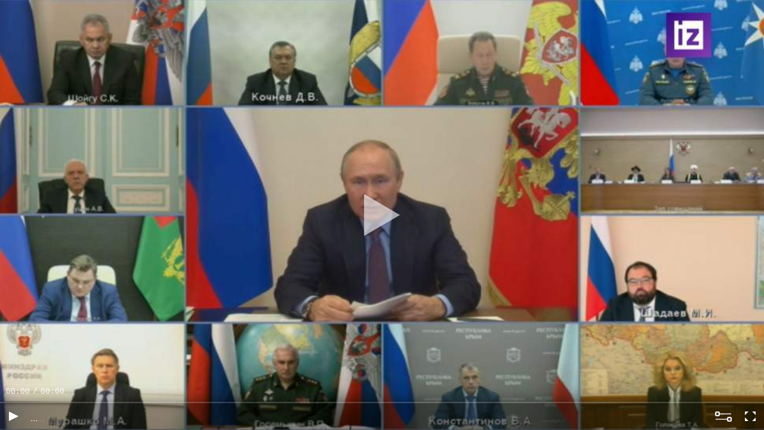

--- FILE ---
content_type: text/html; charset=UTF-8
request_url: https://iz.ru/video/embed/1425818
body_size: 5693
content:
<!DOCTYPE html>
<html lang="ru" prefix="og: https://ogp.me/ns# video: https://ogp.me/ns/video#">
<head>
    <title>Видео. Путин заявил о попытках раскачать суверенитет России</title>
    <meta name="theme-color" content="#71339e">
    <meta charset="utf-8">
    <meta http-equiv="X-UA-Compatible" content="IE=edge, chrome=1" />
    <meta name="viewport" content="width=device-width,initial-scale=1">
    <meta name="description" content="Видео. Путин заявил о попытках раскачать суверенитет России">
    <meta property="og:title" content="Видео. Путин заявил о попытках раскачать суверенитет России">
    <meta property="og:description" content="Видео. Путин заявил о попытках раскачать суверенитет России">
    <meta property="og:image" content="http://cdn.iz.ru/sites/default/files/styles/970x546/public/video_item-2022-11/%D0%BF%D1%83%D1%82%D0%B8%D0%BD%20%D0%B8%D0%BA%D0%BE.jpg?itok=zSMCq6wi">
    <meta property="og:type" content="video">
    <meta property="og:video:type" content="video/mp4">
    <meta property="og:url" content="https://iz.ru/1425818/video/video-putin-zaiavil-o-popytkakh-raskachat-suverenitet-rossii>">
    <meta property="og:video" content="https://iz.ru/video/embed/1425818">
    <meta property="video:duration" content="421.376">
    <meta property="ya:ovs:adult" content="false">
    <meta property="og:video:iframe" content="https://iz.ru/video/embed/1425818">
    <meta property="ya:ovs:allow_embed" content="true">
    <meta property="ya:ovs:embed_html" content="&lt;iframe class=&quot;vipler&quot; src=&quot;https://iz.ru/video/embed/1425818&quot; width=&quot;100%&quot; height=&quot;366&quot; allowfullscreen style=&quot;border-style: none;max-width: 650px;&quot; allow=&quot;autoplay; encrypted-media; fullscreen&quot;&gt;&lt;/iframe&gt;">
            <meta name="robots" content="noindex">
        <link rel="manifest" href="https://cdn.iz.ru/manifest.json">
    <link rel="canonical" href="https://iz.ru/1425818/video/video-putin-zaiavil-o-popytkakh-raskachat-suverenitet-rossii"/>
        <link rel="apple-touch-icon" href="https://cdn.iz.ru/profiles/portal/themes/purple/images/favicons/android-icon-192x192.png">
    <script type="application/ld+json">
        {
            "@context": "http://schema.org",
            "@type": "VideoObject",
            "name": "Видео. Путин заявил о попытках раскачать суверенитет России",
            "description": "Видео. Путин заявил о попытках раскачать суверенитет России",
            "thumbnailUrl": [
                "https://cdn.iz.ru/sites/default/files/styles/970x546/public/video_item-2022-11/%D0%BF%D1%83%D1%82%D0%B8%D0%BD%20%D0%B8%D0%BA%D0%BE.jpg?itok=zSMCq6wi"
            ],
            "uploadDate": "2022-11-15T14:20:43+03:00",
            "duration": "PT00H07M01S",
            "embedUrl": "https://iz.ru/video/embed/1425818",
            "interactionCount": "35074",
            "publisher": {
                "@type": "Organization",
                "name": "Известия",
                "telephone": "+74959376170",
                "email": "info@iz.ru",
                "logo": {
                    "@type": "ImageObject",
                    "url": "https://cdn.iz.ru/profiles/portal/modules/export/template/google/amp/image/logo.png",
                    "width": 600,
                    "height": 60
                },
                "address": {
                    "@type": "PostalAddress",
                    "streetAddress": "Партийный переулок, д. 1, к. 57, с. 3",
                    "postalCode": "115093",
                    "addressLocality": "Москва, Россия"
                }
            }
        }
    </script>
    <style>*:focus{outline:0}a{text-decoration:none}html,body{width:100%;height:100%;margin:0;padding:0;scroll-behavior:smooth;text-rendering:optimizeSpeed;line-height:1;font-family:courier,helvetica,sans-serif;overflow:hidden;font-size:10pt}footer{display:none}.vipler{margin:0;width:100%;height:100%;background-color:black;background-repeat:no-repeat;background-position:center center;background-attachment:fixed;background-size:cover;overflow:hidden;position:absolute}.vipler.fullscreen{background-color:black !important}.vipler.pause::before,.vipler.loader::before{content:'';width:120px;height:120px;background-color:#222;cursor:pointer;position:absolute;top:50%;left:50%;margin-right:-50%;transform:translate(-50%,-50%);-webkit-transform:translate(-50%,-50%);-moz-transform:translate(-50%,-50%);-ms-transform:translate(-50%,-50%);-o-transform:translate(-50%,-50%);text-align:center;opacity:.7}.vipler.red.pause::before,.vipler.red.loader::before{background-color:#f60000 !important}.vipler.orange.pause::before,.vipler.orange.loader::before{background-color:#f64000 !important}.vipler.purple.pause::before,.vipler.purple.loader::before{background-color:#6a32a7 !important}.vipler.blue.pause::before,.vipler.blue.loader::before{background-color:#239ade !important}.vipler.green.pause::before,.vipler.green.loader::before{background-color:#26de23 !important}.vipler.pause:hover:after{animation:swing .8s ease infinite;animation-iteration-count:1}.vipler.pause::after{cursor:pointer;transition:100ms}.vipler.pause::after{content:'';width:0;height:0;border-left:60px solid #ffffff99;border-top:35px solid transparent;border-bottom:35px solid transparent;display:block;position:absolute;top:50%;left:50%;margin-right:-50%;transform:translate(-50%,-50%);-webkit-transform:translate(-50%,-50%);-moz-transform:translate(-50%,-50%);-ms-transform:translate(-50%,-50%);-o-transform:translate(-50%,-50%)}.vipler.pause.related::after,.vipler.pause.sharing::after{opacity:0}.vipler.loader::after{border:unset;content:'';width:0;height:0;display:block;position:absolute;top:50%;left:50%;margin-right:-50%;transform:translate(-50%,-50%);-webkit-transform:translate(-50%,-50%);-moz-transform:translate(-50%,-50%);-ms-transform:translate(-50%,-50%);-o-transform:translate(-50%,-50%);z-index:10;animation:loader 1.5s ease infinite;opacity:.7}@keyframes loader{10%{border:0;border-left:60px solid #ffffff99;border-top:35px solid transparent;border-bottom:35px solid transparent}40%{border:0;border-bottom:120px solid #ffffff99;border-left:120px solid transparent}60%{border:0;border-bottom:120px solid #ffffff99;border-right:120px solid transparent}80%{border:0;border-top:120px solid #ffffff99;border-right:120px solid transparent}100%{border:0;border-top:120px solid #ffffff99;border-left:120px solid transparent}}@keyframes swing{15%{transform:translate(-60%,-50%);-webkit-transform:translate(-60%,-50%);-moz-transform:translate(-60%,-50%);-ms-transform:translate(-60%,-50%);-o-transform:translate(-60%,-50%)}30%{transform:translate(-30%,-50%);-webkit-transform:translate(-30%,-50%);-moz-transform:translate(-30%,-50%);-ms-transform:translate(-30%,-50%);-o-transform:translate(-30%,-50%)}}@keyframes load{15%{transform:translate(-60%,-50%);-webkit-transform:translate(-60%,-50%);-moz-transform:translate(-60%,-50%);-ms-transform:translate(-60%,-50%);-o-transform:translate(-60%,-50%)}30%{transform:translate(-30%,-50%);-webkit-transform:translate(-30%,-50%);-moz-transform:translate(-30%,-50%);-ms-transform:translate(-30%,-50%);-o-transform:translate(-30%,-50%)}}@media(max-height:120px){.vipler.pause::before,.vipler.loader::before{background-color:unset}}</style>
</head>
<body>
<div id="container">
    <script>
        window.config = {"title":"\u0412\u0438\u0434\u0435\u043e. \u041f\u0443\u0442\u0438\u043d \u0437\u0430\u044f\u0432\u0438\u043b \u043e \u043f\u043e\u043f\u044b\u0442\u043a\u0430\u0445 \u0440\u0430\u0441\u043a\u0430\u0447\u0430\u0442\u044c \u0441\u0443\u0432\u0435\u0440\u0435\u043d\u0438\u0442\u0435\u0442 \u0420\u043e\u0441\u0441\u0438\u0438","theme":"purple","debug":false,"sentry":false,"advertising":{"container":{"id":"9650b9f51878aa9c7ebdb7a149713301"},"params":{"p1":"dfihc","p2":"fuki","puid1":"283","puid2":"229103","puid3":"187681","puid4":"iz.ru","puid8":"190000","puid9":"10","puid10":"1","puid11":"187643","puid12":"186204","puid13":"186102","puid19":"0","puid20":"0","puid21":"1","puid26":"0","puid50":"9999","puid51":"99","puid55":"1","extid_tag":"izvestia"},"config":{"inside":{"p1":"dfihc","p2":"fuki","puid4":"iz.ru","puid12":"186114","puid50":"9999","puid51":"99","puid55":"1"},"embed":{"p1":"dfihc","p2":"fuki","puid4":"iz.ru","puid12":"186204","puid50":"9999","puid51":"99","puid55":"1"},"mobile":{"p1":"dfihc","p2":"fuki","puid2":"229104","puid50":"9999","puid51":"99","puid55":"1"}}},"container":{"id":"container","simple":false,"active":true},"content":{"id":1425818,"type":"news","canonical":"https:\/\/iz.ru\/1425818\/video\/video-putin-zaiavil-o-popytkakh-raskachat-suverenitet-rossii"},"image":{"path":"https:\/\/cdn.iz.ru\/sites\/default\/files\/styles\/970x546\/public\/video_item-2022-11\/%D0%BF%D1%83%D1%82%D0%B8%D0%BD%20%D0%B8%D0%BA%D0%BE.jpg?itok=zSMCq6wi"},"og":{"image":{"path":"https:\/\/cdn.iz.ru\/sites\/default\/files\/styles\/970x546\/public\/video_item-2022-11\/%D0%BF%D1%83%D1%82%D0%B8%D0%BD%20%D0%B8%D0%BA%D0%BE.jpg?itok=zSMCq6wi"}},"speed":1,"speeds":{"2":"\u0421\u0430\u043c\u0430\u044f \u0431\u044b\u0441\u0442\u0440\u0430\u044f","1.5":"\u0411\u044b\u0441\u0442\u0440\u0430\u044f","1":"\u041d\u043e\u0440\u043c\u0430\u043b\u044c\u043d\u0430\u044f","0.75":"\u041c\u0435\u0434\u043b\u0435\u043d\u043d\u0430\u044f","0.25":"\u0421\u0430\u043c\u0430\u044f \u043c\u0435\u0434\u043b\u0435\u043d\u043d\u0430\u044f"},"sources":[{"hls":"https:\/\/igi-vod-hls.cdnvideo.ru\/igi-vod\/_definst_\/mp4:igi\/video\/2022\/11\/15\/%D0%BF%D1%83%D1%82%D0%B8%D0%BD%D0%B8%D0%BA%D0%BE.mp4\/playlist.m3u8","reserve":{"mp4":"https:\/\/cache-igi.cdnvideo.ru\/igi\/video\/2022\/11\/15\/%D0%BF%D1%83%D1%82%D0%B8%D0%BD%D0%B8%D0%BA%D0%BE.mp4"}}],"controls":true,"player":{"css":{"href":"\/\/cdn.iz.ru\/profiles\/portal\/modules\/video\/player\/vipler\/player.min.css?v=1740139124"},"js":{"src":"\/\/cdn.iz.ru\/profiles\/portal\/modules\/video\/player\/vipler\/player.min.js?v=1766001864"}},"counters":{"inside":false,"outside":true},"analytics":{"inside":true,"outside":true},"sharing":{"title":"\u0412\u0438\u0434\u0435\u043e. \u041f\u0443\u0442\u0438\u043d \u0437\u0430\u044f\u0432\u0438\u043b \u043e \u043f\u043e\u043f\u044b\u0442\u043a\u0430\u0445 \u0440\u0430\u0441\u043a\u0430\u0447\u0430\u0442\u044c \u0441\u0443\u0432\u0435\u0440\u0435\u043d\u0438\u0442\u0435\u0442 \u0420\u043e\u0441\u0441\u0438\u0438","code":"<iframe class=\"vipler\" src=\"https:\/\/iz.ru\/video\/embed\/1425818\" width=\"100%\" height=\"366\" allowfullscreen style=\"border-style: none;max-width: 650px;\" allow=\"autoplay; encrypted-media; fullscreen\"><\/iframe>","container":{"id":"container"},"url":"https:\/\/iz.ru\/1425818\/video\/video-putin-zaiavil-o-popytkakh-raskachat-suverenitet-rossii"},"related":{"container":{"id":"container"},"image":{"path":"https:\/\/cdn.iz.ru\/sites\/default\/files\/styles\/970x546\/public\/video_item-2022-11\/%D0%BF%D1%83%D1%82%D0%B8%D0%BD%20%D0%B8%D0%BA%D0%BE.jpg?itok=zSMCq6wi"},"items":[{"title":"\u0412\u0438\u0434\u0435\u043e. \u0420\u0435\u0448\u0435\u0442\u043d\u0438\u043a\u043e\u0432 \u0437\u0430\u044f\u0432\u0438\u043b \u043d\u0430 \u0441\u043e\u0432\u0435\u0449\u0430\u043d\u0438\u0438 \u0441 \u041f\u0443\u0442\u0438\u043d\u044b\u043c \u043e \u0432\u043e\u0441\u0441\u0442\u0430\u043d\u043e\u0432\u043b\u0435\u043d\u0438\u0438 \u044d\u043b\u0435\u043a\u0442\u0440\u043e\u0441\u043d\u0430\u0431\u0436\u0435\u043d\u0438\u044f \u0432 \u0431\u0430\u0448\u043d\u0435 \u041c\u043e\u0441\u043a\u0432\u0430-\u0421\u0418\u0422\u0418","image":{"path":"\/\/cdn.iz.ru\/sites\/default\/files\/styles\/200x110\/public\/video_item-2022-11\/%D0%BF%D1%83%D1%82%D0%B8%D0%BD%20%D1%80%D0%B5%D1%88.jpg?itok=RMRebDf3"},"href":"https:\/\/iz.ru\/1420692\/video\/video-reshetnikov-zaiavil-na-soveshchanii-s-putinym-o-vosstanovlenii-elektrosnabzheniia-v-bashne"},{"title":"\u0412\u0438\u0434\u0435\u043e. \u041d\u0430\u0431\u0438\u0443\u043b\u043b\u0438\u043d\u0430 \u0437\u0430\u044f\u0432\u0438\u043b\u0430 \u043e \u0441\u0442\u0430\u0431\u0438\u043b\u044c\u043d\u043e\u0441\u0442\u0438 \u0431\u0430\u043d\u043a\u043e\u0432\u0441\u043a\u043e\u0439 \u0441\u0438\u0441\u0442\u0435\u043c\u044b \u0420\u043e\u0441\u0441\u0438\u0438","image":{"path":"\/\/cdn.iz.ru\/sites\/default\/files\/styles\/200x110\/public\/video_item-2022-11\/%D0%BD%D0%B0%D0%B1%D0%B8%201.jpg?itok=7qNYE9OM"},"href":"https:\/\/iz.ru\/1425805\/video\/video-nabiullina-zaiavila-o-stabilnosti-bankovskoi-sistemy-rossii"}]}};
        (function() {
            var puid4 = ''
            try {
                var domain = window != window.top
                    ? (new URL(document.referrer)).hostname
                    : document.location.hostname
                puid4 = domain.split(/\./).slice(-2).join('.')
            } catch {
                puid4 = '0'
            }
            if (window.config && window.config.advertising && window.config.advertising.params) {
                window.config.advertising.config.embed.puid4 = puid4
                window.config.advertising.params.puid4 = puid4
            }
        }())
    </script>
    <script>if(typeof config!=="undefined"&&typeof config.debug!=="undefined"&&config.debug){console.info("debug: on");if(typeof config.sentry!=="undefined"&&config.sentry){let s=document.createElement("script");s.src="https://browser.sentry-cdn.com/6.2.3/bundle.tracing.min.js";s.crossorigin="anonymous";document.getElementsByTagName("head")[0].appendChild(s);s.onload=function(){console.info("sentry log: on");Sentry.init({dsn:"https://9f52748068f74da79aea164fc6f695f6@o564893.ingest.sentry.io/5705896",integrations:[new Sentry.Integrations.BrowserTracing()],tracesSampleRate:1})}}let consoleError=console.error;window.console.error=function(a){if(typeof window.Sentry!=="undefined"){consoleError(a);window.Sentry["captureException"](a.toString())}};window.addEventListener("error",function(a){console.error(a)},true);window.addEventListener("unhandledrejection",function(a){console.error(a.reason)},true);window.addEventListener("rejectionhandled",function(a){console.error(a.reason)},true)};if(typeof window.isset==="undefined"){function isset(a,b){if(b===""){return true}let keys=b.split(".");return typeof a[keys[0]]==="undefined"||a[keys[0]]===null?false:isset(a[keys[0]],keys.slice(1).join("."))}};if(typeof window.getParameters==="undefined"){function getParameters(a){if(a===""){return[]}let regex="[#&]([^&#=]+)[=]?([^&#=]+)?";let globalRegex=new RegExp(regex,"gi"),nonGlobalRegex=new RegExp(regex),nonGlobalMatch,globalMatch=a.match(globalRegex),matchArray,i;matchArray=[];if(globalMatch){for(i=0;i<globalMatch.length;i+=1){nonGlobalMatch=globalMatch[i].match(nonGlobalRegex);matchArray[nonGlobalMatch[1]]=nonGlobalMatch[2]||true}}return matchArray}};let playerContainer=document.getElementById(config.container["id"]);if(!playerContainer){console.error("embed: not exist container")}playerContainer.innerHTML="&nbsp;";playerContainer.classList.remove("vipler");playerContainer.classList.add("vipler");playerContainer.classList.add("pause");if(typeof config.inside==="undefined"){config.inside=isset(getParameters(window.location.hash),"inside")}config.hashParams=getParameters(window.location.hash);let setTheme=function(){let themes={"ren.tv":"orange","iz.ru":"purple","5-tv.ru":"red","www.5-tv.ru":"red","m.5-tv.ru":"red","sport-express.ru":"red","www.sport-express.ru":"red","m.sport-express.ru":"red"};let theme=isset(config,"theme")?config.theme:"";if(typeof document.referrer!=="undefined"&&document.referrer){let ref=document.createElement("a");ref.href=document.referrer;if(typeof themes[ref.hostname]!=="undefined"){theme=themes[ref.hostname]}}if(theme){Object.keys(themes).map(function(b,a){if(themes[b]!==theme){playerContainer.classList.remove(themes[b])}});playerContainer.classList.add(theme);if(isset(config,"advertising.container.id")){let adsContainer=document.getElementById(config.advertising["container"]["id"]);if(adsContainer){if(isset(config,"advertising.theme")){adsContainer.classList.add(config.advertising.theme)}else{adsContainer.classList.add(theme)}}}}};setTheme();if(!isset(config,"container.simple")){let simpleTheme=function(){if(window.innerHeight>window.innerWidth){playerContainer.classList.add("simple")}else{playerContainer.classList.remove("simple")}};simpleTheme();window.addEventListener("resize",simpleTheme,true)}if(typeof config==="undefined"||!config){console.error("empty config")}let clickPlay=function(){playerContainer.classList.remove("pause");playerContainer.classList.add("loader");if(!isset(config,"player.css.href")){console.error("empty config.player.css.href")}if(!isset(config,"player.js.src")){console.error("empty config.player.js.src")}let playerCss=document.createElement("link");playerCss.href=config.player["css"]["href"];playerCss.rel="stylesheet";document.head.appendChild(playerCss);playerCss.onload=function(){let playerScript=document.createElement("script");playerScript.src=config.player["js"]["src"];playerScript.async=true;playerContainer.appendChild(playerScript);playerScript.onload=function(){playerContainer.removeAttribute("style");window.configPlay(config,!config.autoplay&&typeof config.iOS!=="undefined")};playerScript.onerror=function(a){console.error(a)}};playerCss.onerror=function(a){console.error(a)};playerContainer.removeEventListener("click",clickPlay);clickPlay=null};let maxWidthMath=config.image.path.match(/(_maxWidth-([0-9]+)_)/);if(maxWidthMath!==null&&typeof maxWidthMath[2]!=="undefined"){let maxWidth=parseInt(maxWidthMath[2]);let width=2*Math.round(window.innerWidth/2);innerWidth=width>maxWidth?maxWidth.toString():width.toString();config.image.path=config.image.path.replace(maxWidthMath[1],innerWidth)}if(/(iPad|iPhone|iPod|Macintosh)/g.test(navigator.userAgent)||isset(getParameters(window.location.hash),"ios")){config.iOS=true}config.content["type"]=isset(config,"content.type")?config.content["type"]:"any";config.autoplay=(isset(config,"autoplay")&&config.autoplay)||isset(getParameters(window.location.hash),"autoplay");if(localStorage.getItem("vipler.player."+config.content["type"]+".play")==="false"){config.autoplay=false}if(typeof config.iOS!=="undefined"){config.autoplay=false}if(config.autoplay){config.isUserAction=false;clickPlay()}else{if(typeof config.iOS!=="undefined"){config.isUserAction=true;clickPlay()}else{config.isUserAction=true;playerContainer.addEventListener("click",clickPlay)}}if(clickPlay&&isset(config,"image.path")){if(isset(config,"image.avif.path")){let avif=new Image();avif.src="[data-uri]";avif.onload=function(){config.image.path=config.image.avif.path}}let bg=function(){playerContainer.setAttribute("style",'background-image: url("'+config.image.path+'");');window.removeEventListener("load",bg);bg=null};window.addEventListener("load",bg)};window.addEventListener("load",function(){try{config.counters=typeof config.counters!=="undefined"?config.counters:[];config.counters["side"]=null;if(config.inside){config.counters["side"]=typeof config.counters["inside"]!=="undefined"?config.counters["inside"]:false}else{config.counters["side"]=typeof config.counters["outside"]!=="undefined"?config.counters["outside"]:true}if(config.counters["side"]){(new Image()).src="https://counter.yadro.ru/hit;mic_izvestia?r"+escape(document.referrer)+((typeof(screen)==="undefined")?"":";s"+screen.width+"*"+screen.height+"*"+(screen.colorDepth?screen.colorDepth:screen.pixelDepth))+";u"+escape(document.URL)+";"+Math.random();let urlc=typeof config.content!=="undefined"&&typeof config.content["canonical"]!=="undefined"?encodeURIComponent(config.content["canonical"]):"";(new Image()).src="https://tns-counter.ru/e/ec01&cid=iz_ru&typ=1&tms=iz_ru&idc=157&idlc="+config.content.id+"&ver=0&media=Iz_tv&type=4&urlc="+urlc;(new Image()).src="//www.tns-counter.ru/V13a***R>"+document.referrer.replace(/\*/g,"%2a")+"*izvestia_ru/ru/UTF-8/tmsec=iz_total/"+Math.round(Math.random()*1000000000)+"?urlc="+urlc;(new Image()).src="//www.tns-counter.ru/V13a***R>"+document.referrer.replace(/\*/g,"%2a")+"*everest_ru/ru/UTF-8/tmsec=everest_network/"+Math.round(Math.random()*1000000000)+"?urlc="+urlc}}catch(a){console.error(a)}});</script>
</div>
    <div id="9650b9f51878aa9c7ebdb7a149713301"></div>
</body>
</html>

